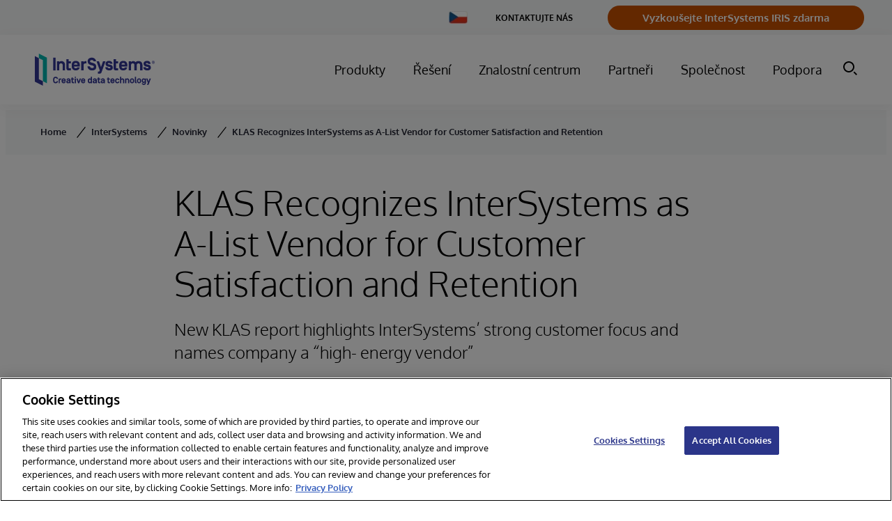

--- FILE ---
content_type: image/svg+xml
request_url: https://inter-systems-brightspot-lower.s3.amazonaws.com/1e/94/4d0b1c25487b8516d96a5f85f969/is-logo-mark.svg
body_size: 915
content:
<?xml version="1.0" encoding="UTF-8"?>
<svg width="23px" height="60px" viewBox="0 0 23 60" version="1.1" xmlns="http://www.w3.org/2000/svg" xmlns:xlink="http://www.w3.org/1999/xlink">
    <title>IS Logo Mark</title>
    <defs>
        <filter id="filter-1">
            <feColorMatrix in="SourceGraphic" type="matrix" values="0 0 0 0 1.000000 0 0 0 0 1.000000 0 0 0 0 1.000000 0 0 0 1.000000 0"></feColorMatrix>
        </filter>
    </defs>
    <g id="Page-1" stroke="none" stroke-width="1" fill="none" fill-rule="evenodd">
        <g filter="url(#filter-1)" id="Group-3">
            <g>
                <polygon id="Fill-1" fill="#323694" points="0 52.3751353 15 60 15 51.4787384 7.5 47.6674421 7.5 7.81243237 0 4"></polygon>
                <polygon id="Fill-2" fill="#00B4AE" points="8 0 8 8.51995266 15.5 12.3307929 15.5 52.1853728 23 56 23 7.62471006"></polygon>
            </g>
        </g>
    </g>
</svg>